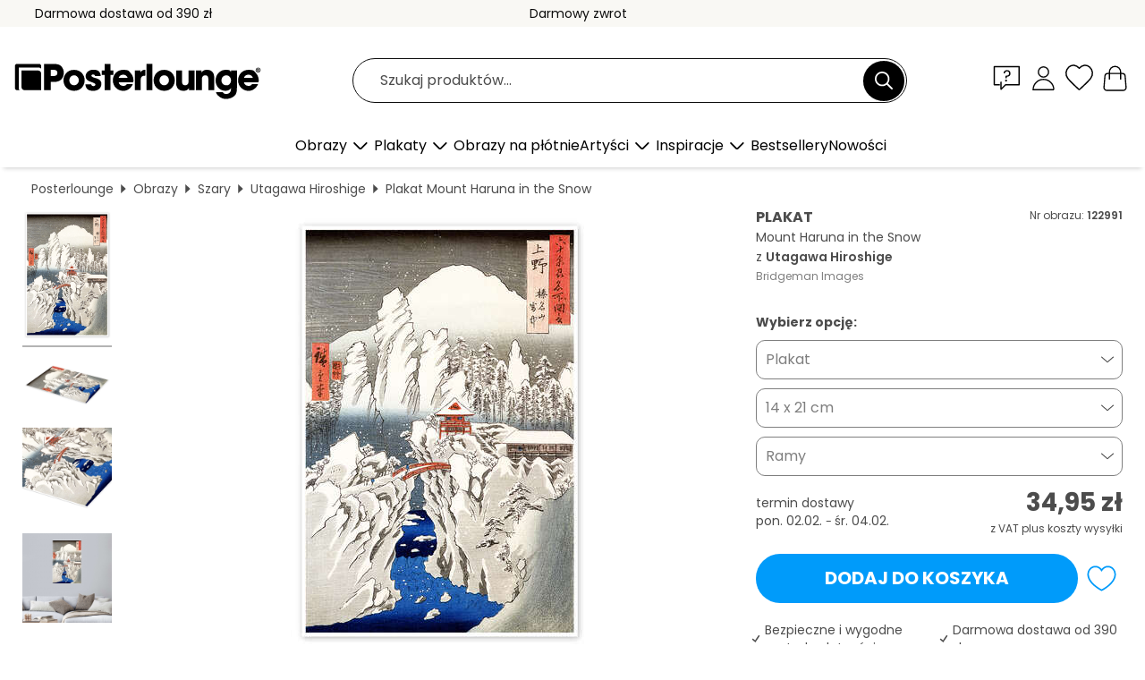

--- FILE ---
content_type: text/html; charset=utf-8
request_url: https://www.posterlounge.pl/controller/shop/product/ajax/productarticle.php?i_pid=122991&s_action=images&i_paid=29448&i_paaid=0
body_size: 287
content:
{"id":"productarticle","status":true,"errorCount":0,"errors":[],"results":{"images":[{"url":"https:\/\/media.posterlounge.com\/img\/products\/130000\/122991\/122991_poster_l.jpg","path":"img\/products\/130000\/122991\/122991_poster_l.jpg","title":"Mount Haruna in the Snow","width":333,"height":500,"sort":1,"thumb":{"url":"https:\/\/media.posterlounge.com\/img\/products\/130000\/122991\/122991_poster.jpg","path":"img\/products\/130000\/122991\/122991_poster.jpg","title":"Mount Haruna in the Snow","width":180,"height":270,"sort":0},"large":{"url":"https:\/\/media.posterlounge.com\/img\/products\/130000\/122991\/122991_poster_l.jpg","path":"img\/products\/130000\/122991\/122991_poster_l.jpg","title":"Mount Haruna in the Snow","width":333,"height":500,"sort":0},"zoom":{"url":"https:\/\/media.posterlounge.com\/img\/products\/130000\/122991\/122991_poster.jpg","path":"img\/products\/130000\/122991\/122991_poster.jpg","title":"Mount Haruna in the Snow","width":1333,"height":2000,"sort":0},"html":"<li class=\"pdv-productZoomThumbnailWrapper\">\n  <a href=\"https:\/\/media.posterlounge.com\/img\/products\/130000\/122991\/122991_poster.jpg\" class=\"pdv-productImage-link\" title=\"Mount Haruna in the Snow\" target=\"_blank\" data-width=\"1333\" data-height=\"2000\" data-image=\"https:\/\/media.posterlounge.com\/img\/products\/130000\/122991\/122991_poster_l.jpg\" data-zoom-id=\"pdv-productZoomImage\">\n    <img src=\"https:\/\/media.posterlounge.com\/img\/products\/130000\/122991\/122991_poster.jpg\" width=\"180\" height=\"270\" alt=\"Mount Haruna in the Snow\" title=\"Mount Haruna in the Snow\" class=\"pdv-productZoomImageThumbnail\" lazyload \/>\n  <\/a>\n<\/li>\n"},{"url":"https:\/\/media.posterlounge.com\/img\/products\/130000\/122991\/122991_poster_pds_l.jpg","path":"img\/products\/130000\/122991\/122991_poster_pds_l.jpg","title":"Mount Haruna in the Snow","width":500,"height":300,"sort":2,"thumb":{"url":"https:\/\/media.posterlounge.com\/img\/products\/130000\/122991\/122991_poster_pds.jpg","path":"img\/products\/130000\/122991\/122991_poster_pds.jpg","title":"Mount Haruna in the Snow","width":270,"height":162,"sort":0},"large":{"url":"https:\/\/media.posterlounge.com\/img\/products\/130000\/122991\/122991_poster_pds_l.jpg","path":"img\/products\/130000\/122991\/122991_poster_pds_l.jpg","title":"Mount Haruna in the Snow","width":500,"height":300,"sort":0},"zoom":{"url":"https:\/\/media.posterlounge.com\/img\/products\/130000\/122991\/122991_poster_pds.jpg","path":"img\/products\/130000\/122991\/122991_poster_pds.jpg","title":"Mount Haruna in the Snow","width":2000,"height":1200,"sort":0},"html":"<li class=\"pdv-productZoomThumbnailWrapper\">\n  <a href=\"https:\/\/media.posterlounge.com\/img\/products\/130000\/122991\/122991_poster_pds.jpg\" class=\"pdv-productImage-link\" title=\"Mount Haruna in the Snow\" target=\"_blank\" data-width=\"2000\" data-height=\"1200\" data-image=\"https:\/\/media.posterlounge.com\/img\/products\/130000\/122991\/122991_poster_pds_l.jpg\" data-zoom-id=\"pdv-productZoomImage\">\n    <img src=\"https:\/\/media.posterlounge.com\/img\/products\/130000\/122991\/122991_poster_pds.jpg\" width=\"270\" height=\"162\" alt=\"Mount Haruna in the Snow\" title=\"Mount Haruna in the Snow\" class=\"pdv-productZoomImageThumbnail\" lazyload \/>\n  <\/a>\n<\/li>\n"},{"url":"https:\/\/media.posterlounge.com\/img\/products\/130000\/122991\/122991_poster_empCorner_l.jpg","path":"img\/products\/130000\/122991\/122991_poster_empCorner_l.jpg","title":"Mount Haruna in the Snow","width":500,"height":500,"sort":4,"thumb":{"url":"https:\/\/media.posterlounge.com\/img\/products\/130000\/122991\/122991_poster_empCorner.jpg","path":"img\/products\/130000\/122991\/122991_poster_empCorner.jpg","title":"Mount Haruna in the Snow","width":270,"height":270,"sort":0},"large":{"url":"https:\/\/media.posterlounge.com\/img\/products\/130000\/122991\/122991_poster_empCorner_l.jpg","path":"img\/products\/130000\/122991\/122991_poster_empCorner_l.jpg","title":"Mount Haruna in the Snow","width":500,"height":500,"sort":0},"zoom":{"url":"https:\/\/media.posterlounge.com\/img\/products\/130000\/122991\/122991_poster_empCorner.jpg","path":"img\/products\/130000\/122991\/122991_poster_empCorner.jpg","title":"Mount Haruna in the Snow","width":1000,"height":1000,"sort":0},"html":"<li class=\"pdv-productZoomThumbnailWrapper\">\n  <a href=\"https:\/\/media.posterlounge.com\/img\/products\/130000\/122991\/122991_poster_empCorner.jpg\" class=\"pdv-productImage-link\" title=\"Mount Haruna in the Snow\" target=\"_blank\" data-width=\"1000\" data-height=\"1000\" data-image=\"https:\/\/media.posterlounge.com\/img\/products\/130000\/122991\/122991_poster_empCorner_l.jpg\" data-zoom-id=\"pdv-productZoomImage\">\n    <img src=\"https:\/\/media.posterlounge.com\/img\/products\/130000\/122991\/122991_poster_empCorner.jpg\" width=\"270\" height=\"270\" alt=\"Mount Haruna in the Snow\" title=\"Mount Haruna in the Snow\" class=\"pdv-productZoomImageThumbnail\" lazyload \/>\n  <\/a>\n<\/li>\n"},{"url":"https:\/\/media.posterlounge.com\/img\/products\/130000\/122991\/122991_poster_room_grey_l.jpg","path":"img\/products\/130000\/122991\/122991_poster_room_grey_l.jpg","title":"Mount Haruna in the Snow","width":500,"height":500,"sort":5,"thumb":{"url":"https:\/\/media.posterlounge.com\/img\/products\/130000\/122991\/122991_poster_room_grey.jpg","path":"img\/products\/130000\/122991\/122991_poster_room_grey.jpg","title":"Mount Haruna in the Snow","width":270,"height":270,"sort":0},"large":{"url":"https:\/\/media.posterlounge.com\/img\/products\/130000\/122991\/122991_poster_room_grey_l.jpg","path":"img\/products\/130000\/122991\/122991_poster_room_grey_l.jpg","title":"Mount Haruna in the Snow","width":500,"height":500,"sort":0},"zoom":{"url":"https:\/\/media.posterlounge.com\/img\/products\/130000\/122991\/122991_poster_room_grey.jpg","path":"img\/products\/130000\/122991\/122991_poster_room_grey.jpg","title":"Mount Haruna in the Snow","width":2000,"height":2000,"sort":0},"html":"<li class=\"pdv-productZoomThumbnailWrapper\">\n  <a href=\"https:\/\/media.posterlounge.com\/img\/products\/130000\/122991\/122991_poster_room_grey.jpg\" class=\"pdv-productImage-link\" title=\"Mount Haruna in the Snow\" target=\"_blank\" data-width=\"2000\" data-height=\"2000\" data-image=\"https:\/\/media.posterlounge.com\/img\/products\/130000\/122991\/122991_poster_room_grey_l.jpg\" data-zoom-id=\"pdv-productZoomImage\">\n    <img src=\"https:\/\/media.posterlounge.com\/img\/products\/130000\/122991\/122991_poster_room_grey.jpg\" width=\"270\" height=\"270\" alt=\"Mount Haruna in the Snow\" title=\"Mount Haruna in the Snow\" class=\"pdv-productZoomImageThumbnail\" lazyload \/>\n  <\/a>\n<\/li>\n"}]}}

--- FILE ---
content_type: application/javascript
request_url: https://cdn.posterlounge.com/plugin/shop/newsletter/i18n/pl/js/pl.js?version=241119
body_size: -5
content:
if(typeof i18n == "undefined"){i18n = {};}
i18n.newsletter =
    {
        "confirmation":
            {
                "confirmation_title": "Cieszymy się, że jesteś.",
                "confirmation_message": "Odkryj różnorodność Posterlounge i kup od razu nowych ulubieńców na ścianę.",
                "confirmation_message2": "Kod z rabatem powitalnym otrzymasz w osobnym mailu."
            },
        "server_error":
            {
                "server_error_title": "Error!",
                "server_error_message": "Error in request."
            }
    }

--- FILE ---
content_type: image/svg+xml
request_url: https://www.posterlounge.pl/plugin/shop/paymenticons/img/logo-onlinebanking-pl.svg
body_size: 1167
content:
<svg enable-background="new 0 0 120 75" viewBox="0 0 120 75" xmlns="http://www.w3.org/2000/svg"><path d="m107.5 72.5h-95c-5.52 0-10-4.48-10-10v-50c0-5.52 4.48-10 10-10h95c5.52 0 10 4.48 10 10v50c0 5.52-4.48 10-10 10z" fill="#fff"/><path d="m107.5 72.75h-95c-5.65 0-10.25-4.6-10.25-10.25v-50c0-5.65 4.6-10.25 10.25-10.25h95c5.65 0 10.25 4.6 10.25 10.25v50c0 5.65-4.6 10.25-10.25 10.25zm-95-70c-5.38 0-9.75 4.37-9.75 9.75v50c0 5.38 4.37 9.75 9.75 9.75h95c5.38 0 9.75-4.37 9.75-9.75v-50c0-5.38-4.37-9.75-9.75-9.75z" fill="#565655"/><path clip-rule="evenodd" d="m31.62 40.03h8.04l-.28 1.84-6.74 6.41h5.65l-.34 1.98-8.31.06.34-2.11 6.47-6.2h-5.18z" fill="#d13239" fill-rule="evenodd"/><path clip-rule="evenodd" d="m22.76 36.9c-.2-.2-.41-.34-.68-.48s-.61-.2-.95-.27c-.41-.07-.82-.14-1.09-.14s-.41 0-.41 0h-3.54-2.66l-2.33 14.31h2.18l.89-5.25h4.29s1.64.07 2.86-.55c1.16-.61 1.5-2.04 1.5-2.04s.14-.55.2-1.16c.14-.68.2-1.57.27-1.98 0-.2.07-.34.07-.34s0-.14 0-.34c0-.34-.07-.82-.27-1.23-.13-.26-.2-.39-.33-.53zm-1.71 2.52s-.2 1.16-.48 2.52c-.07.55-.48.82-.95.89-.75.14-1.57.14-1.57.14h-3.54l.82-4.7h3.2.55c.34 0 .82 0 1.16.07s.61.14.68.2c.14.14.14.34.14.48.06.2-.01.33-.01.4z" fill="#d13239" fill-rule="evenodd"/><path clip-rule="evenodd" d="m50.63 36.08h2.11l-2.38 14.24-2.12-.06z" fill="#d13239" fill-rule="evenodd"/><path clip-rule="evenodd" d="m61.94 40.03h2.05l.68 7.23 3.13-7.23h2.52l.75 7.23 3.14-7.23h2.04l-4.43 10.23h-2.52l-.75-7.16-3.13 7.16-2.46.06z" fill="#d13239" fill-rule="evenodd"/><path d="m46.74 40.1c-.61-.2-1.64-.2-2.52-.2-.82 0-1.23.07-1.57.14 0 0-1.5.2-2.32 1.29-.89 1.02-1.09 3.34-1.09 3.34s-.48 2.52-.34 3.41c.14.82.41 1.64 1.36 1.98s1.77.34 1.77.34 1.7.14 3-.2c1.29-.34 1.98-1.23 1.98-1.23s.27-.41.55-.89c.2-.48.27-.82.27-.82l.14-.55h-2.18s-.14 1.43-1.29 1.57c-1.16.14-1.84.07-2.04.07s-1.5.07-1.36-1.02v-.07c.07-1.23.2-1.5.2-1.5h6.88l.27-1.7c.27-1.91.07-3.34-1.71-3.96zm-.47 3.75h-4.7l.2-.75s.14-.61.48-.82c.34-.27.75-.27 1.16-.34s1.43-.14 2.32.07c.27.07.55.2.61.48.13.54-.07 1.36-.07 1.36z" fill="#d13239"/><path d="m59.76 40.1c-.61-.2-1.64-.2-2.52-.2-.82 0-1.23.07-1.57.14 0 0-1.5.2-2.32 1.29-.89 1.02-1.09 3.34-1.09 3.34s-.48 2.52-.34 3.41c.14.82.41 1.64 1.36 1.98s1.77.34 1.77.34 1.7.14 3-.2c1.29-.27 1.98-1.23 1.98-1.23s.27-.41.55-.89c.2-.48.27-.82.27-.82l.14-.55h-2.18s-.14 1.43-1.29 1.57c-1.16.14-1.84.07-2.04.07s-1.5.07-1.36-1.02v-.07c.07-1.23.2-1.5.2-1.5h6.88l.2-1.64c.34-1.97.13-3.4-1.64-4.02zm-.48 3.75h-4.7l.2-.75s.14-.61.48-.82c.34-.27.75-.27 1.16-.34s1.43-.14 2.32.07c.27.07.55.2.61.48.07.54-.07 1.36-.07 1.36z" fill="#d13239"/><g clip-rule="evenodd" fill-rule="evenodd"><path d="m78.71 40.03 1.36 7.5 3.82-7.5h2.18l-5.52 10.7s-1.02 1.98-1.64 2.45-1.02.68-1.5.75-.68.07-1.23 0l-.48-.07.34-1.91s.89.14 1.36-.07c.55-.2.89-1.09.89-1.09l.27-.41-1.98-10.36h2.13z" fill="#d13239"/><path d="m86.89 41.06h2.25l.14-.89s.2-1.57.75-1.84c.2-.07.48-.2.75-.27.61-.14 1.29-.14 1.91-.07.95 0 1.29.07 2.25.14.95.14.68 1.02.68 1.02l-.2 1.36s-.07.61-.27.95-.75.55-1.02.68c-.75.2-3.27.89-3.27.89l-1.98.55s-1.23.34-1.91 1.09-.95 1.64-1.02 2.04c-.07.48-.61 3.54-.61 3.54h10.63l.34-2.11h-8.45l.14-.89s.07-.89.48-1.16c.14-.07.2-.2.82-.48.41-.14 1.77-.55 1.77-.55l3.2-.89s1.7-.48 2.39-1.36c.68-.95.95-2.73.95-2.73s.2-1.77.07-2.32-.68-1.23-1.29-1.5-1.29-.48-3.2-.41c-1.91 0-2.86.14-3.82.48-.95.34-1.57 1.02-1.91 1.91-.37.91-.57 2.82-.57 2.82z" fill="#b3b2b1"/><path d="m106.92 45.01 1.5-8.93h-2.66l-8.25 8.86-.34 2.25h7.16l-.55 3.13h2.18l.55-3.13h2.04l.34-2.11zm-2.18 0h-4.63l5.66-6.07z" fill="#b3b2b1"/><path d="m27.46 37.24h6.81s1.5-1.23 2.59-2.04c1.09-.82 3.07-2.04 3.07-2.04l-3.82-1.77s-3.27 1.98-4.63 2.93c-1.43.88-4.02 2.92-4.02 2.92z" fill="#b3b2b1"/><path d="m41.97 31.92-3.13-2.11s2.86-1.64 6.61-3.13c3.75-1.5 5.79-2.11 5.79-2.11l.61 3s-3.61 1.23-5.72 2.18c-2.11.88-4.16 2.17-4.16 2.17z" fill="#b3b2b1"/><path d="m54.24 26.88-.55-3.07s3.88-1.02 7.43-1.7 8.25-.95 8.25-.95l-1.57 4.77s-4.16-.55-8.04-.07c-3 .34-5.52 1.02-5.52 1.02z" fill="#b3b2b1"/><path d="m70.32 26.27 2.66-5.25s5.72-.14 10.7.68c4.97.75 9.47 1.98 9.4 1.98l-12.61 6.54s-2.93-1.84-6.61-3c-2.04-.61-3.54-.95-3.54-.95z" fill="#b3b2b1"/><path d="m82.73 31.65 2.79 2.11h22.69s-.07-.75-.68-1.77c-.41-.68-1.09-1.36-1.77-2.04-.27-.27-1.29-1.09-2.11-1.57-1.98-1.29-3.13-1.77-5.18-2.73z" fill="#b3b2b1"/></g><path d="m28.89 40.03c-.89 0-1.64.34-2.32.68l.14-.68h-2.25l-1.84 10.22h2.25l1.02-5.66c.2-1.16 1.09-2.59 2.73-2.59h1.16l.34-1.98z" fill="#d13239"/></svg>

--- FILE ---
content_type: image/svg+xml
request_url: https://cdn.posterlounge.com/plugin/shop/paymenticons/img/logo-blik.svg
body_size: 444
content:
<svg enable-background="new 0 0 120 75" viewBox="0 0 120 75" xmlns="http://www.w3.org/2000/svg"><path d="m107.5 72.5h-95c-5.52 0-10-4.48-10-10v-50c0-5.52 4.48-10 10-10h95c5.52 0 10 4.48 10 10v50c0 5.52-4.48 10-10 10z" fill="#fff"/><path d="m107.5 72.75h-95c-5.65 0-10.25-4.6-10.25-10.25v-50c0-5.65 4.6-10.25 10.25-10.25h95c5.65 0 10.25 4.6 10.25 10.25v50c0 5.65-4.6 10.25-10.25 10.25zm-95-70c-5.38 0-9.75 4.37-9.75 9.75v50c0 5.38 4.37 9.75 9.75 9.75h95c5.38 0 9.75-4.37 9.75-9.75v-50c0-5.38-4.37-9.75-9.75-9.75z" fill="#565655"/><g clip-rule="evenodd" fill-rule="evenodd"><path d="m30.01 39.688c3.539-.636 7.077 1.641 7.713 5.303.636 3.539-1.641 7.077-5.303 7.713-3.539.636-7.077-1.641-7.713-5.18-.636-3.671 1.765-7.077 5.303-7.836zm-12.513-19.467v26.412c0 7.457 6.062 13.519 13.652 13.519h.379c7.201-.256 13.139-6.062 13.396-13.272v-1.138c-.123-7.201-6.062-13.139-13.272-13.272-2.4 0-4.8.503-6.954 1.518v-15.285h-7.201z"/><path d="m77.246 59.649h.787 6.442v-14.155c.503.256 6.954 9.734 7.58 10.616l2.656 3.539h9.221c-.379-.503-.636-1.015-1.138-1.518-1.015-1.395-7.836-9.98-8.216-10.616-.636-.759-1.262-1.518-1.765-2.4.256-.636.636-1.138 1.138-1.518l3.918-4.677c.882-1.138 1.765-2.021 2.524-2.903l2.524-3.159h-8.339c-.503.123-9.098 11.754-10.113 12.381v-26.403h-7.333z"/><path d="m51.498 59.782h5.816v-41.079h-7.334v41.069h1.518z"/><path d="m70.956 59.782c-.256-1.518-.123-24.894-.123-26.915l-7.201-.123v27.171h7.333v-.133z"/><path d="m37.088 16.682c-3.415.636-5.683 3.918-5.057 7.333v.379c.759 3.539 4.174 5.683 7.58 5.057 3.539-.759 5.683-4.174 5.057-7.58-.626-3.671-4.042-5.815-7.58-5.189z"/></g></svg>